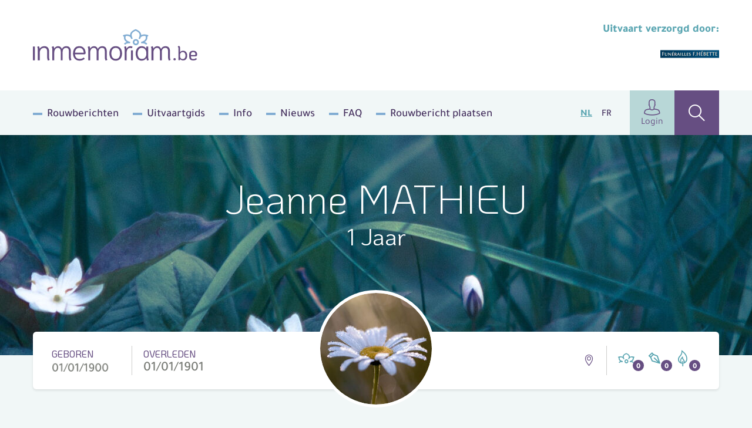

--- FILE ---
content_type: text/html; charset=UTF-8
request_url: https://www.inmemoriam.be/nl/1901-01-01/jeanne-mathieu/
body_size: 11202
content:
<!DOCTYPE html> <html class="no-js" lang="nl-BE"> <head> <meta charset="utf-8"> <meta name="distribution" content="global"><title>Jeanne MATHIEU († 01/01/1901) | Inmemoriam</title> <meta name="description" content="Jeanne MATHIEU, Woonplaats: , Geboren: 01/01/1900 , Overleden: 01/01/1901 "> <link rel="apple-touch-icon" sizes="180x180" href="/static/meta/apple-touch-icon.png"> <link rel="icon" type="image/png" sizes="32x32" href="/static/meta/favicon-32x32.png"> <link rel="icon" type="image/png" sizes="16x16" href="/static/meta/favicon-16x16.png"> <link rel="manifest" href="/static/meta/site.webmanifest"> <link rel="mask-icon" href="/static/meta/safari-pinned-tab.svg" color="#664e82"> <link rel="shortcut icon" href="/static/meta/favicon.ico"> <meta name="apple-mobile-web-app-title" content="Inmemoriam"> <meta name="application-name" content="Inmemoriam"> <meta name="msapplication-TileColor" content="#664e82"> <meta name="msapplication-config" content="/static/meta/browserconfig.xml"> <meta name="theme-color" content="#664e82"><meta property="og:image" content="https://shared.inmemoriam.be/flowers/ofdzu4r6i8-bloemen-9.jpg"> <meta property="og:site_name" content="Inmemoriam"> <meta property="og:title" content="Inmemoriam"> <meta property="og:description" content="We nemen afscheid van Jeanne MATHIEU († 01/01/1901) | Woonplaats:  | Uitvaart verzorgd door Funérailles Roger-Hébette"> <meta property="og:type" content="website"> <meta property="og:url" content="https://www.inmemoriam.be/nl/1901-01-01/jeanne-mathieu"> <meta property="og:locale" content="nl_BE"><meta name="twitter:card" content="summary"> <meta name="twitter:site" content="@"> <meta name="twitter:title" content="Inmemoriam | Jeanne MATHIEU († 01/01/1901)"> <meta name="twitter:description" content="We nemen afscheid van Jeanne MATHIEU († 01/01/1901) | Woonplaats:  | Uitvaart verzorgd door Funérailles Roger-Hébette"> <meta name="twitter:image" content="https://shared.inmemoriam.be/flowers/ofdzu4r6i8-bloemen-9.jpg"><meta http-equiv="X-UA-Compatible" content="IE=edge"> <meta name="format-detection" content="telephone=no"><link rel="dns-prefetch" href="https://www.google-analytics.com"/> <link rel="preconnect" crossorigin href="https://www.google-analytics.com"/><meta name="robots" content="index,follow"> <meta name="robots" content="NOODP"><meta name="HandheldFriendly" content="true"> <meta name="viewport" content="width=device-width, initial-scale=1, viewport-fit=cover"> <link type="text/css" rel="stylesheet" href="/static/css/main.css?v=2061258252" media="screen"> <script type="text/javascript" data-vendor="c:googletag-cipPLxPT">(function(w,d,s,l,i){w[l]=w[l]||[];w[l].push({'gtm.start': new Date().getTime(),event:'gtm.js'});var f=d.getElementsByTagName(s)[0], j=d.createElement(s),dl=l!='dataLayer'?'&l='+l:'';j.async=true;j.src= 'https://www.googletagmanager.com/gtm.js?id='+i+dl;f.parentNode.insertBefore(j,f); })(window,document,'script','dataLayer','GTM-N4DNDMK');</script><script type="text/javascript"> var pp_gemius_identifier = 'B3CVVqMZpdg0rVg8n00RY5Zz7HlpGgSQTneMCfFMSvn.k7'; var pp_gemius_extraparameters = new Array('lan=NL'); var pp_gemius_use_cmp = true; var pp_gemius_cmp_timeout = Infinity; var pp_gemius_cmp_purposes = {2:[1,8,9,10]};function gemius_pending(i) { window[i] = window[i] || function() {var x = window[i+'_pdata'] = window[i+'_pdata'] || [];x[x.length]=Array.prototype.slice.call(arguments, 0);};};(function(cmds) { var c; while(c = cmds.pop()) gemius_pending(c)})(['gemius_cmd','gemius_hit', 'gemius_event', 'gemius_init', 'pp_gemius_hit', 'pp_gemius_event','pp_gemius_init']);window.pp_gemius_cmd = window.pp_gemius_cmd || window.gemius_cmd;(function(d,t) {try {var gt=d.createElement(t),s=d.getElementsByTagName(t)[0],l='http'+((location.protocol=='https:')?'s':''); gt.setAttribute('async','async');gt.setAttribute('defer','defer'); gt.src=l+'://gabe.hit.gemius.pl/xgemius.min.js';s.parentNode.insertBefore(gt,s);} catch (e) {}})(document,'script'); </script><script src="https://cdn.kaching.eu.com/latest/inmemoriam/kaching.js"></script> <script src="https://cdn.kaching.eu.com/latest/inmemoriam/dmp.js"></script><script>var platform = 'WWW'; if (window.innerWidth <= 800) { platform = 'MOB'; }var kaching = new KaChing(); var kachingConfig = { adunit: 'inmemoriam/nl/commemorate', targeting: { lang: 'nl', page_type: 'detail', city: '', province: '' }, platform: platform };/* Add an event listener to get notified once Didomi has passed */ /* the user consent status to Google */ /* Important: this must be placed before the Didomi SDK gets embedded on your */ /* website to guarantee that you do not miss any event */ window.didomiEventListeners = window.didomiEventListeners || []; window.didomiEventListeners.push({ event: 'integrations.consentpassedtodfp', listener: function (data) { /* Consent has been passed to Google */ /* Load or refresh ads as needed with Ad Manager, Prebid, etc. */ /* `data.consentStatus` contains the current consent status of the user (true/false/undefined) */ /* `data.index` contains the index of the event (integer) */ if (data.index === 0) { /* This is the very first event on the page that gets triggered on page load */ if (data.consentStatus) { kaching.init(kachingConfig).then(() => {}); } } else { /* This is an event that happens later on the page, after a user action (user giving consent or changing their preferences) */ if (data.consentStatus) { kaching.init(kachingConfig) } } } }); </script> <link rel="canonical" href="https://www.inmemoriam.be/nl/1901-01-01/jeanne-mathieu/"/> </head> <body><noscript><iframe src="https://www.googletagmanager.com/ns.html?id=GTM-N4DNDMK" height="0" width="0" style="display:none;visibility:hidden"></iframe></noscript><div class="o-wrapper js-wrapper"> <div class="o-wrapper__inner js-wrapper__inner"> <header class="c-header"> <div class="o-container"> <div class="c-header__inner"> <div class="c-header__logo"> <a href="/nl/"><img src="/static/img/logo-inmemoriam-be.svg" width="280" height="64" alt="Logo Inmemoriam"/></a> </div> <div class="c-header__undertaker u-hide u-block@md"> <strong class="u-text--md u-color--bluegreen u-block u-mb--xxs">Uitvaart verzorgd door: </strong> <a href="/nl/begrafenisondernemer/funerailles-roger-hebette-beauraing-5100"> <img src="/nl/img-cache/undertakers/funerailles-roger-hebette-5100/axqta1e2mpbir6b0.85173f52.png" srcset="/nl/img-cache/undertakers/funerailles-roger-hebette-5100/axqta1e2mpbir6b0.4e894d70.png 2x" alt="Funérailles Roger-Hébette"> </a> </div> <div class="c-header__add"></div> <button class="c-header__hamburger c-hamburger js-hamburger"> <div class="c-hamburger__box"> <div class="c-hamburger__inner"></div> </div> <div class="c-hamburger__label">Menu</div> </button> <nav class="c-header__nav"> <ul class="c-header__list"><li class="c-header__listitem first"><a href="/nl/rouwberichten/" >Rouwberichten</a></li><li class="c-header__listitem"><a href="/nl/uitvaartgids/" >Uitvaartgids</a></li><li class="c-header__listitem"><a href="/nl/info/" >Info</a></li><li class="c-header__listitem"><a href="/nl/nieuws/" >Nieuws</a></li><li class="c-header__listitem"><a href="/nl/meest-gestelde-vragen/" >FAQ</a></li><li class="c-header__listitem last"><a href="/nl/overledene-toevoegen/" >Rouwbericht plaatsen</a></li></ul> <ul class="c-header__languages"> <li class="c-header__language is-active"><a href="/nl/">NL</a></li> <li class="c-header__language"><a href="/fr/">FR</a></li> </ul> <div class="c-header__buttons"> <a href="/nl/user/profile/" class="c-header__profile"><i class="icon-user u-text--xl"></i>Login</a> <a href="/nl/zoek-overledene/" class="c-header__search" ><i class="icon-search u-text--xl"></i ></a> </div> </nav> </div> </div> </header><div class="c-hero c-hero--deceased"> <div class="c-hero__inner o-container"> <div class="c-hero__content"> <div class="c-hero__text u-color--white"> <h1 class="u-text--xxl u-text--light">Jeanne MATHIEU</h1> <p class="u-text--md u-mt--xs">1 Jaar</p> </div> </div> </div> <picture class="c-hero__background"> <source srcset="/nl/img-cache/headers/ooe7losr2a-header-4.2491de99.jpg" sizes="100vw" media="(max-width: 768px)" > <source srcset="/nl/img-cache/headers/ooe7losr2a-header-4.62268636.jpg" sizes="100vw" media="(min-width: 1200px)" > <img src="/nl/img-cache/headers/ooe7losr2a-header-4.62268636.jpg" data-object-fit alt="" role="presentation"> </picture> </div><div class="o-container"> <div class="c-deceased-header"> <div class="c-deceased-header__dates"> <p class="c-deceased-header__birth "> <span class="u-text--upper u-color--purple">Geboren</span> <span class="c-deceased-header__date" style="background-image:url('https://shared.inmemoriam.be/2011/07/jeanne-mathieu-199671/xc8omM3KNaB2yRxG.png')"></span> <span class="u-color--bluegreen"></span> </p> <p class="c-deceased-header__death "> <span class="u-text--upper u-color--purple">Overleden</span> <span class="c-deceased-header__date">01/01/1901</span> <span class="u-color--bluegreen"></span> </p> </div><div class="c-deceased-header__avatar"> <figure class="c-avatar"> <div class="c-avatar__inner"> <img src="/nl/img-cache/flowers/ofdzu4r6i8-bloemen-9.e5770f70.jpg" alt="Jeanne MATHIEU" class="c-avatar__img" width="190" height="190" /> </div> </figure> </div><div class="c-deceased-header__actions"> <span class="c-deceased-header__location u-hide u-block@md"> <i class="icon-map u-color--purple"></i> </span><div class="c-deceased-header__likes"> <div class="likebar js-likebar"> <span class="likebar__btn" data-type="flower" data-number="0"> <i class="likebar__icon icon-flower"></i> </span> <span class="likebar__btn" data-type="default" data-number="0"> <i class="likebar__icon icon-pen"></i> </span> <span class="likebar__btn" data-type="candle" data-number="0"> <i class="likebar__icon icon-candle"></i> </span> </div> </div> </div> </div> </div><main class="o-container"> <div class="o-deceased"> <div class="o-deceased__actions"> <ul class="c-deceased-actions"> <li> <button type="button" data-type="html" data-target="condole" class="c-deceased-actions__action c-deceased-actions__action--condolence js-action"> <i class="c-deceased-actions__icon icon-pen"></i> <span class="c-deceased-actions__label"> <strong class="u-color--purple">Condoleren</strong> </span> </button> </li> <li> <button  type="button" data-type="html" data-target="placeflower" class="c-deceased-actions__action c-deceased-actions__action--flower js-action"> <i class="c-deceased-actions__icon icon-flower"></i> <span class="c-deceased-actions__label"> Plaats <strong class="u-color--bluegreen">een bloem</strong> </span> </button> </li> <li> <button  type="button" data-type="html" data-target="burncandle" class="c-deceased-actions__action c-deceased-actions__action--candle js-action"> <i class="c-deceased-actions__icon icon-candle"></i> <span class="c-deceased-actions__label"> Brand <strong class="u-color--beige">een kaarsje</strong> </span> </button> </li> </ul> <div class="c-burncandle u-hide u-block@xl"> <form action="/api/deceased/burncandle/" class="c-burncandle__form js-burncandle" method="post" accept-charset="utf-8" enctype="multipart/form-data" data-validate> <input type="hidden" name="deceasedId" value="199671"> <input type="hidden" name="quick" value="1"> <input type="text" class="c-burncandle__input" name="firstName" placeholder="Voornaam" required> <input type="text" class="c-burncandle__input" name="lastName" placeholder="Naam" required> <button class="c-burncandle__submit" type="submit"> <i class="icon-add"></i> </button> </form> <ul class="c-burncandle__list js-candlelist"></ul> </div> </div> <div class="o-deceased__undertaker"> <aside class="c-deceased-undertaker"> <header class="c-deceased-undertaker__header"> <h2 class="c-deceased-undertaker__title">Uitvaartondernemer</h2> <a href="/nl/begrafenisondernemer/funerailles-roger-hebette-beauraing-5100" class="c-btn c-btn--secondary u-hide u-block@sm"> <span>Meer info</span> </a> </header><div class="c-deceased-undertaker__content"> <p class="c-deceased-undertaker__logowrap"> <a href="/nl/begrafenisondernemer/funerailles-roger-hebette-beauraing-5100"> <img class="c-deceased-undertaker__logo" src="/nl/img-cache/undertakers/funerailles-roger-hebette-5100/axqta1e2mpbir6b0.6f6cbd33.png" srcset="/nl/img-cache/undertakers/funerailles-roger-hebette-5100/axqta1e2mpbir6b0.283817c5.png 2x" alt="Funérailles Roger-Hébette"> </a> </p> <div class="c-deceased-undertaker__text u-hide u-block@sm"> <p> Funérailles Roger-Hébette<br /> Rue de Martouzin, 72 <br /> 5570 Beauraing<br /> Tel: <a href="tel:082 71 11 88">082 71 11 88</a> <br /> <a href="mailto:info@hebette-daxhelet.be" class="u-text--bold">info@hebette-daxhelet.be</a> </p> </div> <div class="u-mt-md"> <a href="https://www.funerailleshebette.be/P1136.aspx?utm_source=www.inmemoriam.be" class="c-deceased-undertaker__cta c-deceased-cta" target="_blank" rel="noopener noreferrer" style="width:100%" title="Bestel van&nbsp;"> <img src="/static/img/flowers-payed.png" srcset="/static/img/flowers-payed@2x.png 2x" class="c-deceased-cta__img" width="56" height="48" alt="" role="presentation"> <div class="c-deceased-cta__label">Bestel&nbsp;<span class="u-text--bold u-color--bluegreen-dark u-mr--sm">een rouwboeket</span></div> <i class="c-deceased-cta__icon u-color--bluegreen-dark icon-arrow-right u-hide u-inline@sm"></i> </a> <a href="/nl/begrafenisondernemer/funerailles-roger-hebette-beauraing-5100?utm_source=www.inmemoriam.be" class="c-deceased-undertaker__cta c-deceased-cta" target="_blank" rel="noopener noreferrer" style="width:100%;margin-top:10px" title="Bestel van&nbsp;"> <img src="/static/img/tb-bi-rs-sep.png" class="c-deceased-cta__img" width="56" height="48" alt="" role="presentation" style="max-height:48px"> <div class="c-deceased-cta__label">Bestel&nbsp;<span class="u-text--bold u-color--bluegreen-dark u-mr--sm">een troostartikel</span></div> <i class="c-deceased-cta__icon u-color--bluegreen-dark icon-arrow-right u-hide u-inline@sm"></i> </a> </div> </div> </aside> </div><div class="o-deceased__cta "></div><div class="o-deceased__main"><section class="c-obituary js-ajax-paging"> <div class="c-obituary__header "> <div> <h2 class="c-obituary__title">Rouwberichten</h2> <span class="c-obituary__pages">(1)</span> </div> <div> <div class="social-share"> <p class="social-share__title">Deel<span data-hide_mobile>&nbsp;via</span></p> <ul class="social-share__list"> <li class="social-share__item"> <a class="js-social-share" href="https://www.facebook.com/sharer/sharer.php?u=https%3A%2F%2Fwww.inmemoriam.be%2Fnl%2F1901-01-01%2Fjeanne-mathieu%2F" target="_blank" rel="noopener noreferrer" > <i class="icon-facebook"></i> </a> </li> <li class="social-share__item"> <a class="js-social-share" href="https://twitter.com/intent/tweet?url=https%3A%2F%2Fwww.inmemoriam.be%2Fnl%2F1901-01-01%2Fjeanne-mathieu%2F&hashtags=inmemoriam,-" target="_blank" rel="noopener noreferrer" > <img src="/static/img/x-logo.svg"> </a> </li> <li class="social-share__item"> <a class="js-social-share" href="https://www.linkedin.com/shareArticle?url=https%3A%2F%2Fwww.inmemoriam.be%2Fnl%2F1901-01-01%2Fjeanne-mathieu&amp;mini=true&amp;title=Deceased (detail)&amp;ro=false&amp;summary=&amp;source=" target="_blank" rel="noopener noreferrer" > <i class="icon-linkedin"></i> </a> </li> <li class="social-share__item"> <a href="mailto:?subject=Inmemoriam | Jeanne MATHIEU († 01/01/1901)&body=https%3A%2F%2Fwww.inmemoriam.be%2Fnl%2F1901-01-01%2Fjeanne-mathieu%2F" > <i class="icon-envelope"></i> </a> </li> </ul> </div> <button type="button" class="c-obituary__login js-lightbox" data-type="html" data-target="#family-login-popup"> <i class="icon-lock u-color--beige u-text--md"></i> <span class="u-hide u-inline@md">Familie</span> <u>login</u> </button> </div> </div><div class="c-obituary__content"> <ul class="c-obituary__list js-ajax-paging__rows"> <li class="c-obituary__item"> <div class="c-obituary__media"> <img src="/nl/img-cache/2011/07/jeanne-mathieu-199671/199671-137154.75945cd9.png" srcset="/nl/img-cache/2011/07/jeanne-mathieu-199671/199671-137154.ae66e671.png 2x" alt="Jeanne MATHIEU"> </div><div class="c-obituary__source"><small class="u-text--bold">Bron</small><ul class="c-obituary__sourcelist"> <li> <img src="/static/img/source-av.svg" width="50" alt="deceased.av"> </li> </ul></div> </li> </ul> <div class="c-obituary__paging js-ajax-paging__paging"></div> </div> </section><template id="family-login-popup"> <div class="c-lightbox c-lightbox--md"> <div class="c-lightbox__header"> <span class="c-lightbox__title"><i class="icon-lock u-mr--sm"></i> Familie login</span> <button type="button" class="c-lightbox__close basicLightbox__close"><i class="icon-close"></i></button> </div> <div class="c-lightbox__panel c-panel c-panel--default u-text--md"> Hier kan enkel ingelogd worden door de beheerder, dit is een naaste van de overledene. Wil u zelf (mede-)beheerder worden van deze pagina, contacteer ons via <a href="mailto:info@inmemoriam.be">info@inmemoriam.be</a>. Voor meer info verwijzen we u graag naar onze <a href="/faq/overledene-beheren/" class="u-text--underline u-color--purple">FAQ</a>.<br><br>Heeft u reeds een familie login klik dan <a href="/nl/edit-deceased/?did=199671" class="u-text--underline u-color--purple">hier</a> om in te loggen. </div> </div> </template> <section class="c-comments js-comments"> <div class="c-comments__header"> <h2 class="c-comments__title js-searchheader"> <i class="icon-pen"></i>Rouwregister </h2><form action="/api/" class="c-comments__form js-prefill" method="post" accept-charset="utf-8" enctype="multipart/form-data"> <input type="text" class="c-comments__input" name="firstName" placeholder="Voornaam"/> <input type="text" class="c-comments__input" name="lastName" placeholder="Naam"/> <input type="hidden" name="deceasedId" value="199671"> <div class="c-comments__dropdown c-dropdown c-dropdown--primary js-dropdown"> <div class="c-dropdown__wrapper"> <div class="c-dropdown__current"> <button class="c-dropdown__label js-action" type="button" data-type="prefill" data-target="condole"> <i class="icon-pen u-text--md u-mr--xs"></i> <span>Condoleren</span> </button> <button class="c-dropdown__trigger js-dropdown__trigger" type="button"></button> </div><ul class="c-dropdown__menu js-dropdown__menu"> <li class="c-dropdown__item"> <button type="button" data-type="prefill" data-target="placeflower" class="js-action"> <i class="icon-flower u-color--bluegreen u-text--md u-mr--xs"></i> Plaats een bloem </button> </li> <li class="c-dropdown__item"> <button type="button" data-type="prefill" data-target="burncandle" class="js-action"> <i class="icon-candle u-color--beige u-text--md u-mr--xs"></i> Brand een kaarsje </button> </li> </ul> </div> </div> </form> </div><ol class="c-comments__list js-searchlist js-comments-list"></ol> <div class="js-searchpaging"></div> </section> </div> <div class="o-deceased__quote"></div> <div class="o-deceased__media"></div> </div> </main><template id="condole"> <div class="c-lightbox"> <div class="c-lightbox__header"> <span class="c-lightbox__title"><i class="icon-pen u-mr--sm u-text--lg"></i> Condoleren</span> <button type="button" class="c-lightbox__close basicLightbox__close"><i class="icon-close"></i></button> </div> <div class="c-lightbox__response"> <div class="c-panel c-panel--default"> <div class="c-editor"> <h2>Bedankt voor je rouwbetuiging</h2> <p>Je hebt ervoor gekozen om je rouwbetuiging kenbaar te maken aan andere.<br> Kies een <strong>sociaal platform</strong> met één van de onderstaande knoppen.</p> </div> <div class="u-flex u-text--md u-mt--sm"> <a href="https://www.facebook.com/sharer/sharer.php?u=https%3A%2F%2Fwww.inmemoriam.be%2Fnl%2F1901-01-01%2Fjeanne-mathieu%2F" target="_blank" rel="noopener noreferrer" class="u-flex u-items-center u-mr--sm js-social-share"> <i class="icon-facebook u-color--facebook u-text--md u-mr--xxxs"></i> Facebook </a> <a href="https://twitter.com/intent/tweet?url=https%3A%2F%2Fwww.inmemoriam.be%2Fnl%2F1901-01-01%2Fjeanne-mathieu%2F&text=Ik%20plaatste%20daarnet%20een%20digitale%20bloem%20voor%20Jeanne%20MATHIEU%20%28%E2%80%A0%2001%2F01%2F1901%29&hashtags=inmemoriam,-" target="_blank" rel="noopener noreferrer" class="u-flex u-items-center js-social-share"> <img class="u-text--md u-mr--xxs" src="/static/img/x-logo.svg" style="background-color: #000;padding: 1rem;border-radius: 50%;"> </a> </div> </div> </div> <form action="/api/deceased/postother/" class="c-lightbox__panel c-condole js-formValidationAjax" method="post" accept-charset="utf-8" enctype="multipart/form-data" novalidate> <input type="hidden" name="deceasedId" value="199671"> <div class="c-condole__columns"> <fieldset class="c-condole__column"> <legend class="c-condole__legend">Stap 1</legend> <p class="c-condole__description" style="margin-bottom:0">Uw rouwbetuiging</p> <div class="c-formgroup js-character-count"> <p class="c-formgroup__description">(wordt getoond op de website)</p> <div class="c-formgroup__control"> <textarea class="c-formfield c-formfield--lg js-character-count__input" maxlength="300" name="message" required></textarea> <div class="c-formgroup__helper"> Resterende karakters: <span class="js-character-count__counter">300</span> </div> </div> </div> </fieldset> <fieldset class="c-condole__column"> <legend class="c-condole__legend">Stap 2</legend> <p class="c-condole__description">Uw gegevens</p> <div class="c-formgroup"> <label for="displayName" class="c-formgroup__label">Naam bij bericht *</label> <p class="c-formgroup__description">(wordt getoond op de website)</p> <div class="c-formgroup__control"> <input id="displayName" type="text" class="c-formfield" name="displayName" required> </div> </div> <div class="c-formgroup"> <label for="email" class="c-formgroup__label">E-mailadres *</label> <p class="c-formgroup__description">(wordt NIET getoond op de website)</p> <div class="c-formgroup__control"> <input id="email" type="email" class="c-formfield" name="email" required> </div> </div> <div class="c-formgroup"> <label for="lastName" class="c-formgroup__label">Naam</label> <p class="c-formgroup__description">(optioneel en NIET getoond op de website)</p> <div class="c-formgroup__control"> <input id="lastName" type="text" class="c-formfield" name="lastName"> </div> </div> <div class="c-formgroup"> <label for="firstName" class="c-formgroup__label">Voornaam</label> <p class="c-formgroup__description">(optioneel en NIET getoond op de website)</p> <div class="c-formgroup__control"> <input id="firstName" type="text" class="c-formfield" name="firstName"> </div> </div> </fieldset> <fieldset class="c-condole__column"> <legend class="c-condole__legend">Stap 3</legend> <p class="c-condole__description">Voeg een foto toe bij uw bericht</p> <div class="c-formgroup"> <div class="c-formgroup__control"> <div class="dropzone js-dropzone"> <input type="hidden" id="imagePath" name="imagePath" class="input-filePath"> <div class="dz-default dz-message"> <span class="u-text--bold u-text--md u-block u-mb--sm">Voeg een foto toe (.jpg, .png, .gif) Max. 10MB</span> <i class="icon-add u-color--bluegreen u-text--xxl"></i> </div> <div class="fallback"> <input type="file" name="imagePath"> </div> </div> </div> </div> <p class="c-formgroup__description"><br><span class="c-formgroup__helper">TIP:</span> zorg ervoor dat u eigenaar bent van de beelden die u oplaadt, inbreuken op het auteursrecht kunnen niet verhaald worden op Mediahuis.</p> </fieldset> </div> <div class="c-condole__footer"> <div> <div class="c-formgroup"> <div class="c-formgroup__control"> <input type="checkbox" id="checkbox-consent" class="c-checkbox u-sr" name="consent" required> <label for="checkbox-consent"> <span> Ik geef aan dat ik het <a href="/nl/privacy/" target="_blank" rel="noopener noreferrer nofollow" class="u-text--bold u-text--underline">privacy statement</a> gelezen heb en hier mee akkoord ga </span> </label> </div> <div class="c-formgroup__control"> <input type="checkbox" id="checkbox-share" class="c-checkbox u-sr" name="share"> <label for="checkbox-share"> <span> Deel mijn rouwbetuiging op social media </span> </label> </div> </div> </div> <div> <div id="g-recaptcha" data-sitekey="6LcuMsAUAAAAAFNM330cCh1zszbe5P_qHKfYMuO3"></div> </div> <input type="submit" class="c-btn c-btn--xl u-text--bold c-btn--accept u-text--lg" value="Bevestigen"> </div> </form> </div> </template><template id="placeflower"> <div class="c-lightbox"> <div class="c-lightbox__header"> <span class="c-lightbox__title u-flex u-items-center"><i class="icon-flower u-mr--sm u-text--lg"></i> Plaats een bloem</span> <button type="button" class="c-lightbox__close basicLightbox__close"><i class="icon-close"></i></button> </div> <div class="c-lightbox__response"> <div class="c-panel c-panel--default"> <div class="c-editor"> <h2>Bedankt voor je bloem</h2> <p>Je hebt ervoor gekozen om je rouwbetuiging kenbaar te maken aan andere.<br> Kies een <strong>sociaal platform</strong> met één van de onderstaande knoppen.</p> </div> <div class="u-flex u-text--md u-mt--sm"> <a href="https://www.facebook.com/sharer/sharer.php?u=https%3A%2F%2Fwww.inmemoriam.be%2Fnl%2F1901-01-01%2Fjeanne-mathieu%2F" target="_blank" rel="noopener noreferrer" class="u-flex u-items-center u-mr--sm js-social-share"> <i class="icon-facebook u-color--facebook u-text--md u-mr--xxxs"></i> Facebook </a> <a href="https://twitter.com/intent/tweet?url=https%3A%2F%2Fwww.inmemoriam.be%2Fnl%2F1901-01-01%2Fjeanne-mathieu%2F&text=Ik%20plaatste%20daarnet%20een%20digitale%20bloem%20voor%20Jeanne%20MATHIEU%20%28%E2%80%A0%2001%2F01%2F1901%29&hashtags=inmemoriam,-" target="_blank" rel="noopener noreferrer" class="u-flex u-items-center js-social-share"> <img class="u-color--twitter u-text--md u-mr--xxs" src="/static/img/x-logo.svg" style="background-color: #000;padding: 1rem;border-radius: 50%;"> </a> </div> </div> </div> <form action="/api/deceased/placeflower/" class="c-lightbox__panel c-condole js-formValidationAjax" method="post" accept-charset="utf-8" enctype="multipart/form-data" novalidate> <input type="hidden" name="deceasedId" value="199671"> <div class="c-condole__columns"> <fieldset class="c-condole__column"> <legend class="c-condole__legend">Stap 1</legend> <p class="c-condole__description">Kies een kleur</p> <div class="c-formgroup"> <div class="c-formgroup__control"> <ul class="c-flowerlist"> <li class="c-flowerlist__item"> <input id="fl-E98C22" type="radio" class="c-flowerlist__input" name="flower" value="1" checked> <label for="fl-E98C22" class="c-flowerlist__label"> <i class="c-flowerlist__flower icon-flower-tricolor" data-color="1"> <span></span><span></span><span></span> </i> <span class="u-sr">Bloem kleur</span> </label> </li> <li class="c-flowerlist__item"> <input id="fl-59A5B1" type="radio" class="c-flowerlist__input" name="flower" value="2"> <label for="fl-59A5B1" class="c-flowerlist__label"> <i class="c-flowerlist__flower icon-flower-tricolor" data-color="2"> <span></span><span></span><span></span> </i> <span class="u-sr">Bloem kleur</span> </label> </li> <li class="c-flowerlist__item"> <input id="fl-56BC7B" type="radio" class="c-flowerlist__input" name="flower" value="3"> <label for="fl-56BC7B" class="c-flowerlist__label"> <i class="c-flowerlist__flower icon-flower-tricolor" data-color="3"> <span></span><span></span><span></span> </i> <span class="u-sr">Bloem kleur</span> </label> </li> <li class="c-flowerlist__item"> <input id="fl-664E82" type="radio" class="c-flowerlist__input" name="flower" value="4"> <label for="fl-664E82" class="c-flowerlist__label"> <i class="c-flowerlist__flower icon-flower-tricolor" data-color="4"> <span></span><span></span><span></span> </i> <span class="u-sr">Bloem kleur</span> </label> </li> <li class="c-flowerlist__item"> <input id="fl-DC68B3" type="radio" class="c-flowerlist__input" name="flower" value="5"> <label for="fl-DC68B3" class="c-flowerlist__label"> <i class="c-flowerlist__flower icon-flower-tricolor" data-color="5"> <span></span><span></span><span></span> </i> <span class="u-sr">Bloem kleur</span> </label> </li> <li class="c-flowerlist__item"> <input id="fl-E1CA8D" type="radio" class="c-flowerlist__input" name="flower" value="6"> <label for="fl-E1CA8D" class="c-flowerlist__label"> <i class="c-flowerlist__flower icon-flower-tricolor" data-color="6"> <span></span><span></span><span></span> </i> <span class="u-sr">Bloem kleur</span> </label> </li> <li class="c-flowerlist__item"> <input id="fl-F4DA00" type="radio" class="c-flowerlist__input" name="flower" value="7"> <label for="fl-F4DA00" class="c-flowerlist__label"> <i class="c-flowerlist__flower icon-flower-tricolor" data-color="7"> <span></span><span></span><span></span> </i> <span class="u-sr">Bloem kleur</span> </label> </li> <li class="c-flowerlist__item"> <input id="fl-8EC33A" type="radio" class="c-flowerlist__input" name="flower" value="8"> <label for="fl-8EC33A" class="c-flowerlist__label"> <i class="c-flowerlist__flower icon-flower-tricolor" data-color="8"> <span></span><span></span><span></span> </i> <span class="u-sr">Bloem kleur</span> </label> </li> <li class="c-flowerlist__item"> <input id="fl-belgian-flag" type="radio" class="c-flowerlist__input" name="flower" value="belgian-flag"> <label for="fl-belgian-flag" class="c-flowerlist__label"> <i class="c-flowerlist__flower icon-flower-tricolor" data-color="belgian-flag"> <span></span><span></span><span></span> </i> <span class="u-sr">Bloem kleur</span> </label> </li> <li class="c-flowerlist__spacer u-hide@md"></li></li> <li class="c-flowerlist__spacer u-hide@md"></li></li> <li class="c-flowerlist__spacer u-hide@md"></li></li> <li class="c-flowerlist__spacer u-hide@md"></li></li> <li class="c-flowerlist__spacer u-hide@md"></li></li> <li class="c-flowerlist__spacer u-hide@md"></li></li> <li class="c-flowerlist__spacer u-hide@md"></li></li> </ul> </div> </div> </fieldset> <fieldset class="c-condole__column"> <legend class="c-condole__legend">Stap 2</legend> <p class="c-condole__description" style="margin-bottom:0">Uw rouwbetuiging</p> <div class="c-formgroup js-character-count"> <p class="c-formgroup__description">(wordt getoond op de website)</p> <div class="c-formgroup__control"> <textarea class="c-formfield c-formfield--lg js-character-count__input" maxlength="300" name="message"></textarea> <div class="c-formgroup__helper"> Resterende karakters: <span class="js-character-count__counter">300</span> </div> </div> </div> </fieldset> <fieldset class="c-condole__column"> <legend class="c-condole__legend">Stap 3</legend> <p class="c-condole__description">Uw gegevens</p> <div class="c-formgroup"> <label for="displayName" class="c-formgroup__label">Naam bij bericht *</label> <p class="c-formgroup__description">(wordt getoond op de website)</p> <div class="c-formgroup__control"> <input id="displayName" type="text" class="c-formfield" name="displayName" required> </div> </div> <div class="c-formgroup"> <label for="email" class="c-formgroup__label">E-mailadres *</label> <p class="c-formgroup__description">(wordt NIET getoond op de website)</p> <div class="c-formgroup__control"> <input id="email" type="email" class="c-formfield" name="email" required> </div> </div> <div class="c-formgroup"> <label for="lastName" class="c-formgroup__label">Naam</label> <p class="c-formgroup__description">(optioneel en NIET getoond op de website)</p> <div class="c-formgroup__control"> <input id="lastName" type="text" class="c-formfield" name="lastName"> </div> </div> <div class="c-formgroup"> <label for="firstName" class="c-formgroup__label">Voornaam</label> <p class="c-formgroup__description">(optioneel en NIET getoond op de website)</p> <div class="c-formgroup__control"> <input id="firstName" type="text" class="c-formfield" name="firstName"> </div> </div> </fieldset> </div> <div class="c-condole__footer"> <div> <div class="c-formgroup"> <div class="c-formgroup__control"> <input type="checkbox" id="checkbox-consent" class="c-checkbox u-sr" name="consent" required> <label for="checkbox-consent"> <span> Ik geef aan dat ik het <a href="/nl/privacy/" target="_blank" rel="noopener noreferrer nofollow" class="u-text--bold u-text--underline">privacy statement</a> gelezen heb en hier mee akkoord ga </span> </label> </div> <div class="c-formgroup__control"> <input type="checkbox" id="checkbox-share" class="c-checkbox u-sr" name="share"> <label for="checkbox-share"> <span> Deel mijn rouwbetuiging op social media </span> </label> </div> </div> </div> <div> <div id="g-recaptcha" data-sitekey="6LcuMsAUAAAAAFNM330cCh1zszbe5P_qHKfYMuO3"></div> </div> <input type="submit" class="c-btn c-btn--xl u-text--bold c-btn--accept u-text--lg" value="Bevestigen"> </div> </form> </div> </template><template id="burncandle"> <div class="c-lightbox c-lightbox--sm"> <div class="c-lightbox__header"> <span class="c-lightbox__title"><i class="icon-candle u-mr--sm u-text--lg"></i> Brand een kaarsje</span> <button type="button" class="c-lightbox__close basicLightbox__close"><i class="icon-close"></i></button> </div> <form action="/api/deceased/burncandle/" class="c-lightbox__panel c-condole js-formValidationAjax" method="post" accept-charset="utf-8" enctype="multipart/form-data" novalidate> <div class="c-condole__columns"> <fieldset class="c-condole__column"> <p class="c-condole__description">Uw gegevens</p> <input type="hidden" name="deceasedId" value="199671"> <div class="c-formgroup"> <label for="firstName" class="c-formgroup__label">Voornaam</label> <p class="c-formgroup__description">(wordt getoond op de website)</p> <div class="c-formgroup__control"> <input id="firstName" type="text" class="c-formfield" name="firstName"> </div> </div> <div class="c-formgroup"> <label for="lastName" class="c-formgroup__label">Naam</label> <p class="c-formgroup__description">(wordt getoond op de website)</p> <div class="c-formgroup__control"> <input id="lastName" type="text" class="c-formfield" name="lastName"> </div> </div> </fieldset> </div> <div class="c-condole__footer"> <input type="submit" class="c-btn c-btn--xl u-text--bold c-btn--accept u-text--lg" value="Bevestigen"> </div> </form> </div> </template><template id="abuse"> <div class="c-lightbox c-lightbox--md"> <div class="c-lightbox__header"> <span class="c-lightbox__title"><i class="icon-warning u-mr--sm"></i> Misbruik melden</span> <button type="button" class="c-lightbox__close basicLightbox__close"><i class="icon-close"></i></button> </div> <div class="c-lightbox__response"> <div class="c-panel c-panel--default c-editor"> <h2>Bedankt voor je melding</h2><p>Hiermee help je ons Inmemoriam vrij te houden van ongepaste meldingen. Het bericht wordt bekeken door een medewerker en actie wordt ondernomen.</p> </div> </div> <form action="/api/deceased/reportabuse/" class="c-lightbox__panel c-panel c-panel--default js-formValidationAjax" method="post" accept-charset="utf-8" enctype="multipart/form-data" novalidate> <input type="hidden" value="" name="condolenceKey" id="condoleceKey"> <input type="hidden" value="" name="condolenceType" id="condolenceType"> <div class="o-grid o-grid--gutter-sm"> <div class="o-col-6@sm"> <div class="c-formgroup"> <div class="c-formgroup__control"> <label class="c-formgroup__label">Naam:</label> <div class="c-formgroup__control"> <input class="c-formfield" type="text" name="name" required> </div> </div> </div> </div> <div class="o-col-6@sm"> <div class="c-formgroup"> <div class="c-formgroup__control"> <label class="c-formgroup__label">E-mailadres:</label> <div class="c-formgroup__control"> <input class="c-formfield" type="email" name="email" required> </div> </div> </div> </div> </div> <div class="c-formgroup"> <div class="c-formgroup__control"> <label class="c-formgroup__label">Reden:</label> <div class="c-formgroup__control"> <textarea class="c-formfield" name="reason" required></textarea> </div> </div> </div> <div> <input type="submit" class="c-btn c-btn--primary" value="Bevestigen"> </div> </form> </div> </template><div class="c-footer__add u-hide@sm u-block@md " > <script>kaching.defineSlot('large_leaderboard', 'b1');</script> <div class="c-add c-add--nl c-add--top" id="ad_large_leaderboard-b1" style="max-width: 100%;"></div> </div><footer class="footer"><div class="footer__top--wrap"> <ul class="o-container footer__top"> <li> <div class="footer__column"> <p class="footer__menu">INMEMORIAM.BE<i class="icon-arrow-right"></i></p> <ul class="footer__items"><li class="first"><a href="/nl/rouwberichten/" >Rouwberichten</a></li><li><a href="/nl/uitvaartgids/" >Uitvaartgids</a></li><li class="last"><a href="/nl/info/" >Info</a></li></ul> </div> </li> <li> <div class="footer__column"> <p class="footer__menu">MIJN ACCOUNT<i class="icon-arrow-right"></i></p> <ul class="footer__items"> <li><a href="/nl/user/profile/">My Inmemoriam</a></li> <li><a href="/nl/nieuwsbrief/">Nieuwsbrief</a></li> <li><a href="/nl/overledene-toevoegen/maak-hier-een-digitaal-rouwbericht-gegevens-toevoegen/">Plaats rouwbericht</a></li> <li><a href="/nl/aanmelden/">Beheer je rouwpagina</a></li> </ul> </div> </li><li> <div class="footer__column"> <p class="footer__menu">KRANTEN<i class="icon-arrow-right"></i></p> <ul class="footer__items"> <li><a href="https://www.standaard.be" target="_blank" rel="noopener noreferrer" title="De Standaard">De Standaard</a></li> <li><a href="https://www.hbvl.be" target="_blank" rel="noopener noreferrer" title="Het Belang van Limburg">Het Belang van Limburg</a></li> <li><a href="https://www.nieuwsblad.be/" target="_blank" rel="noopener noreferrer" title="Het Nieuwsblad">Het Nieuwsblad</a></li> <li><a href="https://www.gva.be/" target="_blank" rel="noopener noreferrer" title="Gazet van Antwerpen">Gazet van Antwerpen</a></li> <li><a href="https://www.lavenir.net/" target="_blank" rel="noopener noreferrer" title="L'Avenir">L'Avenir</a></li> </ul> </div> </li> <li> <div class="footer__column"> <p class="footer__menu">ALGEMEEN<i class="icon-arrow-right"></i></p> <ul class="footer__items"> <li><a href="/nl/gebruiksvoorwaarden/" target="_blank" rel="noopener noreferrer">Gebruiksvoorwaarden</a></li> <li><a href="/nl/privacy/" target="_blank" rel="noopener noreferrer">Privacy</a></li> <li><a href="/nl/cookiebeleid/" target="_blank" rel="noopener noreferrer">Cookiebeleid</a></li> <li><a href="https://www.mediahuis.be/charter-online-publicaties/" target="_blank" rel="noopener noreferrer" title="Charter online publicaties">Charter online publicaties</a></li> <li><a href="/nl/verkoopsvoorwaarden/" target="_blank" rel="noopener noreferrer">Verkoopsvoorwaarden</a></li> </ul> </div> </li> <li> <div class="footer__column"> <p class="footer__menu">TOT UW DIENST<i class="icon-arrow-right"></i></p> <ul class="footer__items"><li class="first"><a href="/nl/contact-en-bereikbaarheid/" >Contact en bereikbaarheid</a></li><li><a href="/nl/meest-gestelde-vragen/" >FAQ</a></li><li><a href="https://mediahuis.be/contact/" target="_blank" rel="noopener noreferrer">Adverteren</a></li><li class="last"><a href="/nl/archief/" >Archief</a></li></ul> </div> </li> </ul> </div> <div class="footer__bottom--wrap"> <div class="footer__bottom o-container"> <div class="footer__logo--wrap"> <a href="/nl/" class="c-footer__logo"> <img src="/static/img/logo-inmemoriam-be.svg" width="220" height="50" alt="Logo " loading="lazy"/> </a> <p class="footer__social"> Volg ons op facebook<a href="https://www.facebook.com/Inmemoriam.be" target="_blank" rel="noopener noreferrer" title="Facebook " data-fbid="113844627069498"><i class="icon-facebook"></i></a> </p> </div> <div class="footer__copy"> <span class="u-color--purple">&copy;2026 Inmemoriam</span><br />een initiatief van <a href="https://www.mediahuis.be" class="u-color--bluegreen u-text--bold" target="_blank" rel="noopener noreferrer">Mediahuis</a> | website by <a href="https://www.brainlane.com/?utm_source=www.inmemoriam.be&amp;utm_medium=internet&amp;utm_campaign=BrlnCopyrights" class="u-color--bluegreen u-text--bold" target="_blank" rel="noopener noreferrer" >Brainlane </a> </div> </div> </div> </footer> </div><nav class="o-wrapper__nav c-mm js-wrapper__nav"> <div class="c-mm__buttons"> <a href="/nl/user/profile/" class="c-header__profile"><i class="icon-user u-text--xl"></i>Login</a> <a href="/nl/zoek-overledene/" class="c-mm__search" ><i class="icon-search u-text--xl"></i ></a> <a href="https://www.inmemoriam.be/fr/" class="c-mm__language">fr</a> </div> <ul class="c-mm__list"><li class="c-mm__item first"><a href="/nl/" >Home</a></li><li class="c-mm__item"><a href="/nl/rouwberichten/" >Rouwberichten</a></li><li class="c-mm__item"><a href="/nl/uitvaartgids/" >Uitvaartgids</a></li><li class="c-mm__item"><a href="/nl/info/" >Info</a></li><li class="c-mm__item"><a href="/nl/nieuws/" >Nieuws</a></li><li class="c-mm__item"><a href="/nl/meest-gestelde-vragen/" >FAQ</a></li><li class="c-mm__item"><a href="/nl/overledene-toevoegen/" >Rouwbericht plaatsen</a></li><li class="c-mm__item last"><a href="/nl/uitvaartondernemer/" >Uitvaartondernemer</a></li></ul> <a href="/nl/overledene-toevoegen/maak-hier-een-digitaal-rouwbericht-gegevens-toevoegen/" class="c-mm__cta"><i class="icon-add"></i><span>Voeg overledene toe</span></a> </nav> </div><script type="text/javascript" src="/static/js/general.js?v=2061258252"></script><script>window.gdprAppliesGlobally=true;(function(){function a(e){if(!window.frames[e]){if(document.body&&document.body.firstChild){var t=document.body;var n=document.createElement("iframe");n.style.display="none";n.name=e;n.title=e;t.insertBefore(n,t.firstChild)} else{setTimeout(function(){a(e)},5)}}}function e(n,r,o,c,s){function e(e,t,n,a){if(typeof n!=="function"){return}if(!window[r]){window[r]=[]}var i=false;if(s){i=s(e,t,n)}if(!i){window[r].push({command:e,parameter:t,callback:n,version:a})}}e.stub=true;function t(a){if(!window[n]||window[n].stub!==true){return}if(!a.data){return} var i=typeof a.data==="string";var e;try{e=i?JSON.parse(a.data):a.data}catch(t){return}if(e[o]){var r=e[o];window[n](r.command,r.parameter,function(e,t){var n={};n[c]={returnValue:e,success:t,callId:r.callId};a.source.postMessage(i?JSON.stringify(n):n,"*")},r.version)}} if(typeof window[n]!=="function"){window[n]=e;if(window.addEventListener){window.addEventListener("message",t,false)}else{window.attachEvent("onmessage",t)}}}e("__tcfapi","__tcfapiBuffer","__tcfapiCall","__tcfapiReturn");a("__tcfapiLocator");(function(e){ var t=document.createElement("script");t.id="spcloader";t.type="text/javascript";t.async=true;t.src="https://sdk.privacy-center.org/"+e+"/loader.js?target="+document.location.hostname;t.charset="utf-8";var n=document.getElementsByTagName("script")[0];n.parentNode.insertBefore(t,n)})("11ef8ac9-6270-4d5e-8b99-8d6a5bd60059")})();</script><script> window.didomiConfig = {languages:{enabled:['nl'],default:'nl'}}; window.didomiOnReady = window.didomiOnReady || []; window.didomiOnReady.push(function (Didomi) {}); </script> <script type="text/javascript"> var onloadCallback = function() { Deceased.hashInit(); }; </script> <script type="text/javascript" src="https://www.google.com/recaptcha/api.js?hl=nl&onload=onloadCallback&render=explicit"></script> </body> </html>